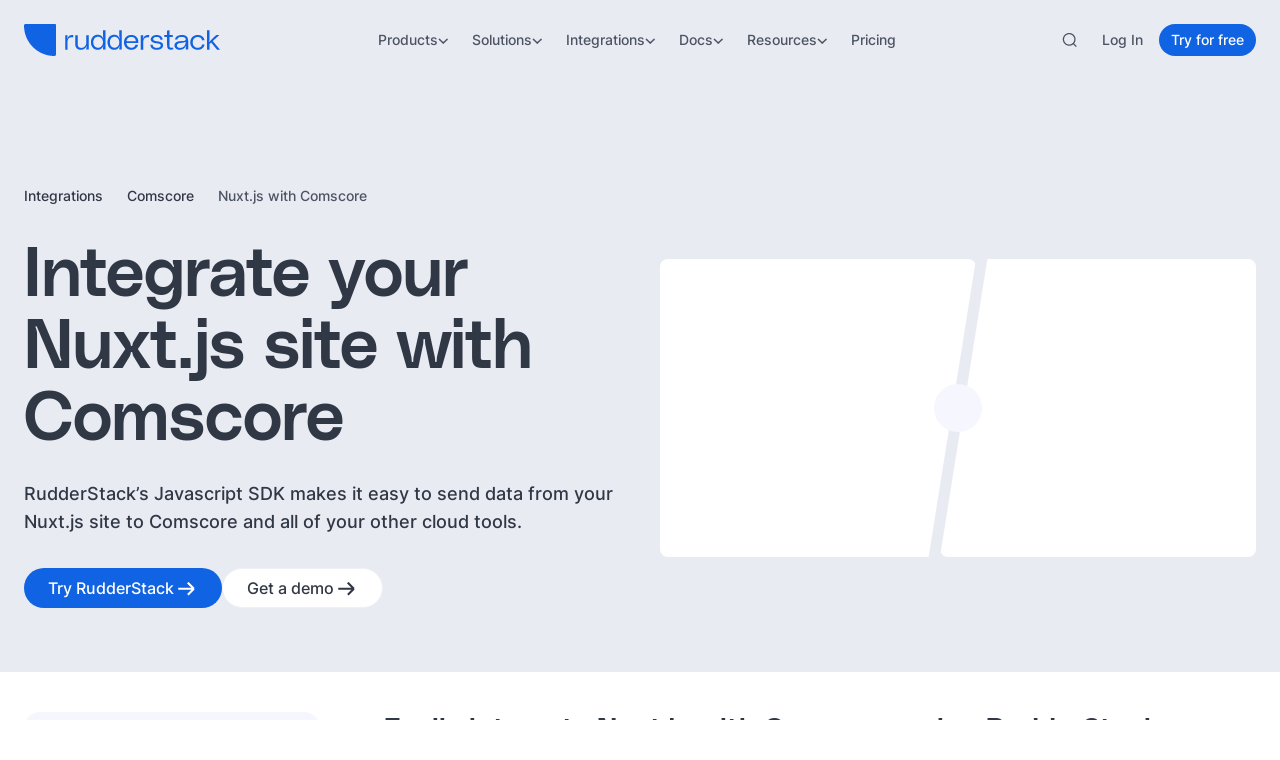

--- FILE ---
content_type: image/svg+xml
request_url: https://cdn.sanity.io/images/97bpcflt/production/86da0c8546fdd89f2295467ba0bad5e8db89a2bf-98x80.svg
body_size: -282
content:
<svg xmlns="http://www.w3.org/2000/svg" fill="none" viewBox="0 0 98 80" height="80" width="98">
<g clip-path="url(#clip0_2925_39)">
<path fill="#54C8E8" d="M76.7625 23.2304V51.0614L21.1288 56.7412V72.3323L97.8062 80V21.1288L76.7625 23.2304Z"></path>
<path fill="#FFA400" d="M0 0V58.7007L21.1289 56.5992V28.7114L76.7625 23.2304V7.58253L0 0Z"></path>
<path fill="#E43D30" d="M76.7625 23.2304L21.1288 28.7114V56.5992L76.7625 50.9194V23.2304Z"></path>
</g>
<defs>
<clipPath id="clip0_2925_39">
<rect fill="white" height="80" width="98"></rect>
</clipPath>
</defs>
</svg>


--- FILE ---
content_type: image/svg+xml
request_url: https://cdn.sanity.io/images/97bpcflt/production/caaaf90a5e23270b7e3c814c78f7b32d87d7b8e8-85x80.svg
body_size: 360
content:
<svg xmlns="http://www.w3.org/2000/svg" fill="none" viewBox="0 0 85 80" height="80" width="85">
<path fill="#BC2330" d="M32.0178 29.9686H0.973834C0.412799 29.9686 0.0387537 30.5296 0.599788 30.9036L25.6593 49.0438L18.9269 78.5916C18.9269 79.1526 19.488 79.5266 19.862 79.1526L41.9293 60.8255L65.1187 79.1526C65.6798 79.5266 66.2408 79.1526 66.0538 78.4046L58.1994 49.0438L83.2589 30.9036C83.8199 30.5296 83.4459 29.7816 82.8848 29.7816H51.8409L42.4903 0.420776C42.3033 -0.140259 41.5553 -0.140259 41.3683 0.420776L32.0178 29.9686Z"></path>
<path fill="#BC2330" d="M42.1173 60.8257L20.05 79.1528C19.8629 79.3398 19.4889 79.1528 19.3019 79.1528C19.1149 79.1528 41.9303 44.5557 41.9303 44.5557V60.8257H42.1173Z"></path>
<path fill="#6E1710" d="M42.1173 60.8257L20.05 79.1528C19.8629 79.3398 19.4889 79.1528 19.3019 79.1528C19.1149 79.1528 41.9303 44.5557 41.9303 44.5557V60.8257H42.1173Z"></path>
<path fill="#981C20" d="M42.1172 60.8257L65.3066 79.1528C65.4936 79.3398 65.8676 79.1528 66.2417 79.1528L42.1172 44.7427V61.0127V60.8257Z"></path>
<path fill="#6E1710" d="M37.6289 12.2026L41.3691 0.607908C41.3691 0.233885 41.7431 0.046875 41.9301 0.046875V19.4961L37.6289 12.2026Z"></path>
<g style="mix-blend-mode:multiply">
<path fill="#ED3B78" d="M41.9287 44.5556L0.412109 30.1558C0.412109 29.9688 0.786167 29.7817 0.973178 29.7817H32.0171L41.9287 44.5556Z"></path>
</g>
<path fill="#670B26" d="M25.8455 49.0439L0.785968 30.9038C0.598956 30.7168 0.411933 30.3428 0.598945 30.1558L42.1155 44.5556L26.0325 49.0439H25.8455Z"></path>
<g style="mix-blend-mode:multiply">
<path fill="#BC2330" d="M58.3867 49.0439L83.6332 30.9038C83.8202 30.7168 84.0072 30.3428 83.6332 30.1558L41.9297 44.5556L58.1997 49.0439H58.3867Z"></path>
</g>
<path fill="#891732" d="M58.3867 49.0439L53.5244 61.0127L41.9297 44.5557L58.3867 49.0439Z"></path>
<path fill="#ED3B78" d="M53.5234 61.0127L62.5 64.5659L58.3857 49.0439L53.5234 61.0127Z"></path>
<path fill="#E71B52" d="M27.5293 66.249L42.1162 60.8257L41.9292 44.5557L27.5293 66.249Z"></path>
<path fill="#891732" d="M25.8467 49.0439L23.9766 56.7114L41.9297 44.5557L25.8467 49.0439Z"></path>
<path fill="#670B26" d="M48.6621 65.875L41.9297 44.5557L42.1167 60.8257L48.6621 65.875Z"></path>
<path fill="#ED3B78" d="M77.0869 32.3999L52.0273 29.9688L58.9468 38.5713L77.0869 32.3999Z"></path>
<path fill="#ED3B78" d="M22.1055 37.6362L41.9287 44.5557L25.8457 49.0439L22.1055 37.6362Z"></path>
<path fill="#C61F46" d="M32.0176 29.9687L41.9292 19.4961V44.5556L32.0176 29.9687Z"></path>
<path fill="#E71B52" d="M41.9292 19.4961L37.6279 12.2026L32.0176 29.9687L41.9292 19.4961Z"></path>
<path fill="#891732" d="M22.106 37.6362L12.5684 39.3193L25.8462 49.0439L22.106 37.6362Z"></path>
<path fill="#ED3B78" d="M49.5972 21.9272L52.0283 29.9687L41.9297 44.5556L49.5972 21.9272Z"></path>
<path fill="#670B26" d="M41.9287 44.5556L25.8457 29.7817L32.0171 29.9688L41.9287 44.5556Z"></path>
<path fill="#ED3B78" d="M41.9297 44.5557H64.3711L58.3867 49.0439L41.9297 44.5557Z"></path>
<g opacity="0.9" style="mix-blend-mode:overlay">
<path fill="#BC2330" d="M32.0178 29.9686H0.973834C0.412799 29.9686 0.0387537 30.5296 0.599788 30.9036L25.6593 49.0438L18.9269 78.5916C18.9269 79.1526 19.488 79.5266 19.862 79.1526L41.9293 60.8255L65.1187 79.1526C65.6798 79.5266 66.2408 79.1526 66.0538 78.4046L58.1994 49.0438L83.2589 30.9036C83.8199 30.5296 83.4459 29.7816 82.8848 29.7816H51.8409L42.4903 0.420776C42.3033 -0.140259 41.5553 -0.140259 41.3683 0.420776L32.0178 29.9686Z"></path>
</g>
</svg>


--- FILE ---
content_type: image/svg+xml
request_url: https://cdn.sanity.io/images/97bpcflt/production/724078ed5482ebfeff58d9160cca810a9b54b174-77x80.svg
body_size: 431
content:
<svg xmlns="http://www.w3.org/2000/svg" fill="none" viewBox="0 0 77 80" height="80" width="77">
<path fill="#FF5C35" d="M58.7344 26.3411V16.8146C59.9933 16.2262 61.0592 15.2924 61.8081 14.1217C62.5569 12.9511 62.9578 11.5919 62.9642 10.2023V9.98369C62.9642 5.93203 59.6797 2.64751 55.6284 2.64751H55.4095C51.3578 2.64751 48.0733 5.93203 48.0733 9.98369V10.2023C48.0797 11.5919 48.4807 12.9511 49.2295 14.1217C49.9783 15.2924 51.0443 16.2262 52.3032 16.8146V26.3411C48.6849 26.8952 45.2773 28.3955 42.4254 30.6901L16.2983 10.3398C16.4846 9.66728 16.5818 8.9757 16.5928 8.28154C16.596 6.64657 16.1142 5.04738 15.2084 3.68625C14.3026 2.32512 13.0135 1.26321 11.5041 0.634834C9.99468 0.00645837 8.33283 -0.160149 6.72873 0.156085C5.12463 0.472319 3.65035 1.25719 2.49238 2.41141C1.3344 3.56564 0.544759 5.03736 0.223324 6.64043C-0.0981112 8.24349 0.0631061 9.90588 0.686583 11.4173C1.31006 12.9287 2.36779 14.2213 3.72597 15.1315C5.08415 16.0417 6.68177 16.5287 8.31674 16.5308C9.74705 16.524 11.1506 16.1422 12.3871 15.4234L38.1148 35.4434C33.3848 42.5887 33.5113 51.9012 38.4335 58.9158L30.6084 66.7431C29.9756 66.541 29.317 66.4334 28.6528 66.4244C24.9053 66.4276 21.8694 69.4668 21.8704 73.2143C21.8713 76.9615 24.9092 79.999 28.6564 80C32.4039 80.001 35.4431 76.965 35.4463 73.2175C35.4375 72.5536 35.33 71.8946 35.1273 71.2622L42.8684 63.5183C49.7851 68.843 59.2849 69.3018 66.6827 64.6683C74.0802 60.0345 77.8136 51.2868 76.041 42.7398C74.2685 34.1926 67.3646 27.6513 58.7344 26.3411ZM55.5257 57.6731C54.0956 57.7116 52.6723 57.4631 51.3398 56.9424C50.0072 56.4217 48.7926 55.6393 47.7674 54.6414C46.7423 53.6435 45.9275 52.4503 45.3712 51.1323C44.8148 49.8142 44.5282 48.3981 44.5282 46.9675C44.5282 45.5368 44.8148 44.1207 45.3712 42.8027C45.9275 41.4847 46.7423 40.2915 47.7674 39.2935C48.7926 38.2956 50.0072 37.5132 51.3398 36.9925C52.6723 36.4718 54.0956 36.2234 55.5257 36.2618C61.2889 36.4636 65.8575 41.1927 65.8607 46.9597C65.8633 52.7261 61.2995 57.46 55.5364 57.6676"></path>
</svg>
